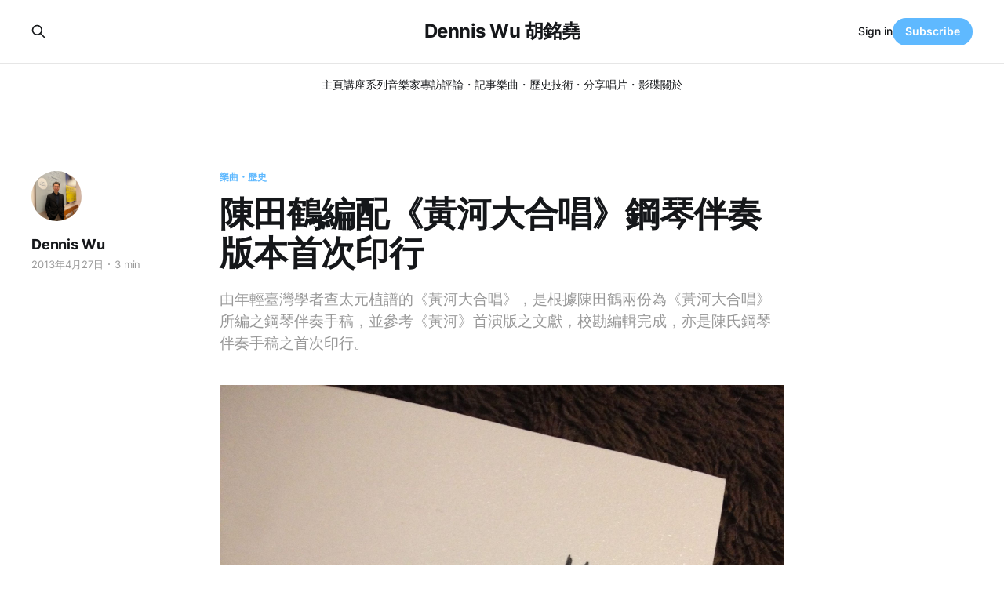

--- FILE ---
content_type: text/html; charset=utf-8
request_url: https://www.denniswu.com/chen-tianhe-huanghe/
body_size: 6417
content:
<!DOCTYPE html>
<html lang="zh_hk">

<head>
    <meta charset="utf-8">
    <meta name="viewport" content="width=device-width, initial-scale=1">
    <title>陳田鶴編配《黃河大合唱》鋼琴伴奏版本首次印行</title>
    <link rel="stylesheet" href="/assets/built/screen.css?v=917afb4a70">

    <meta name="description" content="由年輕臺灣學者查太元植譜的《黃河大合唱》，是根據陳田鶴兩份為《黃河大合唱》所編之鋼琴伴奏手稿，並參考《黃河》首演版之文獻，校勘編輯完成，亦是陳氏鋼琴伴奏手稿之首次印行。">
    <link rel="canonical" href="https://www.denniswu.com/chen-tianhe-huanghe/">
    <meta name="referrer" content="no-referrer-when-downgrade">
    <link rel="amphtml" href="https://www.denniswu.com/chen-tianhe-huanghe/amp/">
    
    <meta property="og:site_name" content="Dennis Wu 胡銘堯">
    <meta property="og:type" content="article">
    <meta property="og:title" content="陳田鶴編配《黃河大合唱》鋼琴伴奏版本首次印行">
    <meta property="og:description" content="由年輕臺灣學者查太元植譜的《黃河大合唱》，是根據陳田鶴兩份為《黃河大合唱》所編之鋼琴伴奏手稿，並參考《黃河》首演版之文獻，校勘編輯完成，亦是陳氏鋼琴伴奏手稿之首次印行。">
    <meta property="og:url" content="https://www.denniswu.com/chen-tianhe-huanghe/">
    <meta property="og:image" content="https://www.denniswu.com/content/images/2021/09/IMG_5210-e1366559331132.jpeg">
    <meta property="article:published_time" content="2013-04-27T11:47:58.000Z">
    <meta property="article:modified_time" content="2021-09-18T14:41:16.000Z">
    <meta property="article:tag" content="樂曲・歷史">
    
    <meta property="article:publisher" content="https://www.facebook.com/denniswublog">
    <meta property="article:author" content="https://www.facebook.com/denniswublog">
    <meta name="twitter:card" content="summary_large_image">
    <meta name="twitter:title" content="陳田鶴編配《黃河大合唱》鋼琴伴奏版本首次印行">
    <meta name="twitter:description" content="由年輕臺灣學者查太元植譜的《黃河大合唱》，是根據陳田鶴兩份為《黃河大合唱》所編之鋼琴伴奏手稿，並參考《黃河》首演版之文獻，校勘編輯完成，亦是陳氏鋼琴伴奏手稿之首次印行。">
    <meta name="twitter:url" content="https://www.denniswu.com/chen-tianhe-huanghe/">
    <meta name="twitter:image" content="https://www.denniswu.com/content/images/2021/09/IMG_5210-e1366559331132.jpeg">
    <meta name="twitter:label1" content="Written by">
    <meta name="twitter:data1" content="Dennis Wu">
    <meta name="twitter:label2" content="Filed under">
    <meta name="twitter:data2" content="樂曲・歷史">
    <meta name="twitter:site" content="@denniswu">
    <meta name="twitter:creator" content="@denniswu">
    
    <script type="application/ld+json">
{
    "@context": "https://schema.org",
    "@type": "Article",
    "publisher": {
        "@type": "Organization",
        "name": "Dennis Wu 胡銘堯",
        "url": "https://www.denniswu.com/",
        "logo": {
            "@type": "ImageObject",
            "url": "https://www.denniswu.com/favicon.ico",
            "width": 48,
            "height": 48
        }
    },
    "author": {
        "@type": "Person",
        "name": "Dennis Wu",
        "image": {
            "@type": "ImageObject",
            "url": "https://cdn.denniswu.com/2023/06/348317898_659669419272647_7854983643410812893_n.jpeg",
            "width": 1536,
            "height": 2048
        },
        "url": "https://www.denniswu.com/author/dennis/",
        "sameAs": [
            "https://www.facebook.com/denniswublog",
            "https://twitter.com/denniswu"
        ]
    },
    "headline": "陳田鶴編配《黃河大合唱》鋼琴伴奏版本首次印行",
    "url": "https://www.denniswu.com/chen-tianhe-huanghe/",
    "datePublished": "2013-04-27T11:47:58.000Z",
    "dateModified": "2021-09-18T14:41:16.000Z",
    "image": {
        "@type": "ImageObject",
        "url": "https://www.denniswu.com/content/images/2021/09/IMG_5210-e1366559331132.jpeg"
    },
    "keywords": "樂曲・歷史",
    "description": "由年輕臺灣學者查太元植譜的《黃河大合唱》，是根據陳田鶴兩份為《黃河大合唱》所編之鋼琴伴奏手稿，並參考《黃河》首演版之文獻，校勘編輯完成，亦是陳氏鋼琴伴奏手稿之首次印行。",
    "mainEntityOfPage": "https://www.denniswu.com/chen-tianhe-huanghe/"
}
    </script>

    <meta name="generator" content="Ghost 5.72">
    <link rel="alternate" type="application/rss+xml" title="Dennis Wu 胡銘堯" href="https://www.denniswu.com/rss/">
    <script defer src="https://cdn.jsdelivr.net/ghost/portal@~2.36/umd/portal.min.js" data-i18n="false" data-ghost="https://www.denniswu.com/" data-key="4889fdfba8323b1e2f94b0eab7" data-api="https://www.denniswu.com/ghost/api/content/" crossorigin="anonymous"></script><style id="gh-members-styles">.gh-post-upgrade-cta-content,
.gh-post-upgrade-cta {
    display: flex;
    flex-direction: column;
    align-items: center;
    font-family: -apple-system, BlinkMacSystemFont, 'Segoe UI', Roboto, Oxygen, Ubuntu, Cantarell, 'Open Sans', 'Helvetica Neue', sans-serif;
    text-align: center;
    width: 100%;
    color: #ffffff;
    font-size: 16px;
}

.gh-post-upgrade-cta-content {
    border-radius: 8px;
    padding: 40px 4vw;
}

.gh-post-upgrade-cta h2 {
    color: #ffffff;
    font-size: 28px;
    letter-spacing: -0.2px;
    margin: 0;
    padding: 0;
}

.gh-post-upgrade-cta p {
    margin: 20px 0 0;
    padding: 0;
}

.gh-post-upgrade-cta small {
    font-size: 16px;
    letter-spacing: -0.2px;
}

.gh-post-upgrade-cta a {
    color: #ffffff;
    cursor: pointer;
    font-weight: 500;
    box-shadow: none;
    text-decoration: underline;
}

.gh-post-upgrade-cta a:hover {
    color: #ffffff;
    opacity: 0.8;
    box-shadow: none;
    text-decoration: underline;
}

.gh-post-upgrade-cta a.gh-btn {
    display: block;
    background: #ffffff;
    text-decoration: none;
    margin: 28px 0 0;
    padding: 8px 18px;
    border-radius: 4px;
    font-size: 16px;
    font-weight: 600;
}

.gh-post-upgrade-cta a.gh-btn:hover {
    opacity: 0.92;
}</style>
    <script defer src="https://cdn.jsdelivr.net/ghost/sodo-search@~1.1/umd/sodo-search.min.js" data-key="4889fdfba8323b1e2f94b0eab7" data-styles="https://cdn.jsdelivr.net/ghost/sodo-search@~1.1/umd/main.css" data-sodo-search="https://www.denniswu.com/" crossorigin="anonymous"></script>
    
    <link href="https://www.denniswu.com/webmentions/receive/" rel="webmention">
    <script defer src="/public/cards.min.js?v=917afb4a70"></script>
    <link rel="stylesheet" type="text/css" href="/public/cards.min.css?v=917afb4a70">
    <script defer src="/public/member-attribution.min.js?v=917afb4a70"></script>
    <!-- Google tag (gtag.js) -->
<script async src="https://www.googletagmanager.com/gtag/js?id=G-Q0RSY9ZGXF"></script>
<script>
  window.dataLayer = window.dataLayer || [];
  function gtag(){dataLayer.push(arguments);}
  gtag('js', new Date());

  gtag('config', 'G-Q0RSY9ZGXF');
</script><style>:root {--ghost-accent-color: #5fb9ff;}</style>
</head>

<body class="post-template tag-repertoire tag-hash-import-2023-05-21-08-20 is-head-stacked has-serif-body">
<div class="gh-site">

    <header id="gh-head" class="gh-head gh-outer">
        <div class="gh-head-inner gh-inner">
            <div class="gh-head-brand">
                <div class="gh-head-brand-wrapper">
                    
                    <a class="gh-head-logo" href="https://www.denniswu.com">
                            Dennis Wu 胡銘堯
                    </a>
                    
                </div>
                <button class="gh-search gh-icon-btn" aria-label="Search this site" data-ghost-search><svg xmlns="http://www.w3.org/2000/svg" fill="none" viewBox="0 0 24 24" stroke="currentColor" stroke-width="2" width="20" height="20"><path stroke-linecap="round" stroke-linejoin="round" d="M21 21l-6-6m2-5a7 7 0 11-14 0 7 7 0 0114 0z"></path></svg></button>
                <button class="gh-burger"></button>
            </div>

            <nav class="gh-head-menu">
                <ul class="nav">
    <li class="nav-zhu-ye"><a href="https://www.denniswu.com/">主頁</a></li>
    <li class="nav-jiang-zuo-xi-lie"><a href="https://www.denniswu.com/tag/journeys-through-music/">講座系列</a></li>
    <li class="nav-yin-le-jia-zhuan-fang"><a href="https://www.denniswu.com/tag/interviews/">音樂家專訪</a></li>
    <li class="nav-ping-lun-ji-shi"><a href="https://www.denniswu.com/tag/reviews/">評論・記事</a></li>
    <li class="nav-le-qu-li-shi"><a href="https://www.denniswu.com/tag/repertoire/">樂曲・歷史</a></li>
    <li class="nav-ji-shu-fen-xiang"><a href="https://www.denniswu.com/tag/techniques/">技術・分享</a></li>
    <li class="nav-chang-pian-ying-die"><a href="https://www.denniswu.com/tag/recordings/">唱片・影碟</a></li>
    <li class="nav-guan-yu"><a href="https://www.denniswu.com/about/">關於</a></li>
</ul>

            </nav>

            <div class="gh-head-actions">
                    <button class="gh-search gh-icon-btn" aria-label="Search this site" data-ghost-search><svg xmlns="http://www.w3.org/2000/svg" fill="none" viewBox="0 0 24 24" stroke="currentColor" stroke-width="2" width="20" height="20"><path stroke-linecap="round" stroke-linejoin="round" d="M21 21l-6-6m2-5a7 7 0 11-14 0 7 7 0 0114 0z"></path></svg></button>
                    <div class="gh-head-members">
                                <a class="gh-head-link" href="#/portal/signin" data-portal="signin">Sign in</a>
                                <a class="gh-head-btn gh-btn gh-primary-btn" href="#/portal/signup" data-portal="signup">Subscribe</a>
                    </div>
            </div>
        </div>
    </header>

    
<main class="gh-main">
        <article class="gh-article post tag-repertoire tag-hash-import-2023-05-21-08-20">

            <header class="gh-article-header gh-canvas">
                    <a class="gh-article-tag" href="https://www.denniswu.com/tag/repertoire/">樂曲・歷史</a>

                <h1 class="gh-article-title">陳田鶴編配《黃河大合唱》鋼琴伴奏版本首次印行</h1>

                    <aside class="gh-article-sidebar">

        <div class="gh-author-image-list">
                <a class="gh-author-image" href="/author/dennis/">
                        <img src="https://cdn.denniswu.com/2023/06/348317898_659669419272647_7854983643410812893_n.jpeg" alt="Dennis Wu">
                </a>
        </div>

        <div class="gh-author-name-list">
                <h4 class="gh-author-name">
                    <a href="/author/dennis/">Dennis Wu</a>
                </h4>
                
        </div>

        <div class="gh-article-meta">
            <div class="gh-article-meta-inner">
                <time class="gh-article-date" datetime="2013-04-27">2013年4月27日</time>
                    <span class="gh-article-meta-sep"></span>
                    <span class="gh-article-length">3 min</span>
            </div>
        </div>

    </aside>

                    <p class="gh-article-excerpt">由年輕臺灣學者查太元植譜的《黃河大合唱》，是根據陳田鶴兩份為《黃河大合唱》所編之鋼琴伴奏手稿，並參考《黃河》首演版之文獻，校勘編輯完成，亦是陳氏鋼琴伴奏手稿之首次印行。</p>

                    <figure class="gh-article-image">
        <img
            srcset="/content/images/size/w300/2021/09/IMG_5210-e1366559331132.jpeg 300w,
                    /content/images/size/w720/2021/09/IMG_5210-e1366559331132.jpeg 720w,
                    /content/images/size/w960/2021/09/IMG_5210-e1366559331132.jpeg 960w,
                    /content/images/size/w1200/2021/09/IMG_5210-e1366559331132.jpeg 1200w,
                    /content/images/size/w2000/2021/09/IMG_5210-e1366559331132.jpeg 2000w"
            sizes="(max-width: 1200px) 100vw, 1200px"
            src="/content/images/size/w1200/2021/09/IMG_5210-e1366559331132.jpeg"
            alt="陳田鶴編配《黃河大合唱》鋼琴伴奏版本首次印行"
        >
    </figure>
            </header>

            <section class="gh-content gh-canvas">
                <p>上星期與臺中友人查太元吃了一頓飯，席間收到他植譜的《黃河大合唱》合唱本，竟然有幸見證了他研究的誕生，委實有點感到沾了一絲的光。</p><p>冼星海的《黃河大合唱》雖然很是有名，但其樂譜的版本眾多而複雜，版本間差異甚大。莫扎特的《安魂曲》，同樣因着他的去世和未能完成，而衍生出多個演出版本。冼星海雖在 1939 年完成《黃河大合唱》，但首演版本的編配簡陋，樂器也很受當時戰亂的環境所限，只就地取材，樂團單薄而且組合奇特。1941 年冼星海在莫斯科完成了交響樂團的合唱版本，捨棄了首演版本的中國樂器，而採用了西方的常規樂團，加上中國敲擊樂寫成。</p><p>由年輕臺灣學者查太元植譜的《黃河大合唱》，是根據陳田鶴兩份為《黃河大合唱》所編之鋼琴伴奏手稿，並參考《黃河》首演版之文獻，校勘編輯完成，亦是陳氏鋼琴伴奏手稿之首次印行。陳田鶴師從黃自，與賀綠汀、劉雪庵、江定仙並稱為黃自四大弟子，逝於 1955 年，寫過為數相當多的聲樂曲、合唱曲和歌劇。查太元在譜首中寫道：「本譜稿相對較簡易，適合各程度之合唱團、歌詠隊使用，既易學易演，譜面亦較貼近《黃河》原始面貌，並有鋼琴伴奏增色質感，較原譜設計之中西混編樂隊更為適應當今觀眾審美，是冼星海譜曲之《黃河》二部手稿中，目前最易於演出又不貼原貌的加工譜本。」</p><p>除了適合演出外，樂譜有着貼近文本校訂版本 (critical edition) 的參照，仔細紀錄手稿與印刊文本中之校訂理據，是學術上甚為嚴謹之編訂。除此之外，更值得我拍案叫絕的，是查兄仔細到連字體的選用，也參照了以往中國大陸出品的樂譜的字體（特別留意樂器之字體）。</p><figure class="kg-card kg-image-card"><img src="https://www.denniswu.com/content/images/2021/09/Inside-Page1.jpeg" class="kg-image" alt="Inside-Page" loading="lazy" width="2000" height="1613" srcset="https://www.denniswu.com/content/images/size/w600/2021/09/Inside-Page1.jpeg 600w, https://www.denniswu.com/content/images/size/w1000/2021/09/Inside-Page1.jpeg 1000w, https://www.denniswu.com/content/images/size/w1600/2021/09/Inside-Page1.jpeg 1600w, https://www.denniswu.com/content/images/size/w2400/2021/09/Inside-Page1.jpeg 2400w" sizes="(min-width: 720px) 720px"></figure><p>他剛在逢甲大學完成的碩士論文，是詳細研究《黃河大合唱》之原初版本，其 <a>網頁</a> 亦有 <a href="http://blog.zty.cc/?p=1979&ref=denniswu.com">徵求藝團演出《黃河大合唱》的啟事</a>。</p>
            </section>

        </article>

                <div class="gh-read-next gh-canvas">
                <section class="gh-pagehead">
                    <h4 class="gh-pagehead-title">Read next</h4>
                </section>

                <div class="gh-topic gh-topic-grid">
                    <div class="gh-topic-content">
                            <article class="gh-card post">
    <a class="gh-card-link" href="/lecture-8-beethoven/">
            <figure class="gh-card-image">
                <img
                    srcset="https://cdn.denniswu.com/2023/06/1-beethoven-bonn-1.png 300w,
                            https://cdn.denniswu.com/2023/06/1-beethoven-bonn-1.png 720w,
                            https://cdn.denniswu.com/2023/06/1-beethoven-bonn-1.png 960w,
                            https://cdn.denniswu.com/2023/06/1-beethoven-bonn-1.png 1200w,
                            https://cdn.denniswu.com/2023/06/1-beethoven-bonn-1.png 2000w"
                    sizes="(max-width: 1200px) 100vw, 1200px"
                    src="https://cdn.denniswu.com/2023/06/1-beethoven-bonn-1.png"
                    alt="西方音樂史 — 古典時期——第八講：貝多芬"
                >
            </figure>

        <div class="gh-card-wrapper">
            <header class="gh-card-header">
                <h3 class="gh-card-title">西方音樂史 — 古典時期——第八講：貝多芬</h3>
            </header>

                    <div class="gh-card-excerpt">在貝多芬之前，音樂是有着不同的社會工用；它們的創作者與演出者，為着這些不同的演出場合效力。這些音樂家都有着非凡的工藝，帶來典雅與工整的音樂。
但在貝多芬之後，音樂家更成為意念的工匠，以及展現人類非凡創意的媒介。</div>

            <footer class="gh-card-footer">
                <span class="gh-card-author">Dennis Wu</span>
                <time class="gh-card-date" datetime="2023-03-30">2023年3月30日</time>
            </footer>
        </div>
    </a>
</article>                            <article class="gh-card post">
    <a class="gh-card-link" href="/lecture-7-concerto/">
            <figure class="gh-card-image">
                <img
                    srcset="https://cdn.denniswu.com/2023/06/1-card-game-copy.png 300w,
                            https://cdn.denniswu.com/2023/06/1-card-game-copy.png 720w,
                            https://cdn.denniswu.com/2023/06/1-card-game-copy.png 960w,
                            https://cdn.denniswu.com/2023/06/1-card-game-copy.png 1200w,
                            https://cdn.denniswu.com/2023/06/1-card-game-copy.png 2000w"
                    sizes="(max-width: 1200px) 100vw, 1200px"
                    src="https://cdn.denniswu.com/2023/06/1-card-game-copy.png"
                    alt="西方音樂史 — 古典時期——第七講：協奏曲與獨奏者的崛起"
                >
            </figure>

        <div class="gh-card-wrapper">
            <header class="gh-card-header">
                <h3 class="gh-card-title">西方音樂史 — 古典時期——第七講：協奏曲與獨奏者的崛起</h3>
            </header>

                    <div class="gh-card-excerpt">獨奏者從音樂的歷史中，由一眾樂手之中，走向讓人注目的明星地位，甚至是能在公眾間有着呼風喚雨的名聲。但是，在這短短的十八世紀間，身為獨奏者與創作者的音樂能力，本來是集中一身的才華，慢慢變成兩個不同身份。</div>

            <footer class="gh-card-footer">
                <span class="gh-card-author">Dennis Wu</span>
                <time class="gh-card-date" datetime="2023-03-23">2023年3月23日</time>
            </footer>
        </div>
    </a>
</article>                            <article class="gh-card post">
    <a class="gh-card-link" href="/lecture-6-opera/">
            <figure class="gh-card-image">
                <img
                    srcset="https://cdn.denniswu.com/2023/06/1-San_Carlo_Opera_House-copy.jpeg 300w,
                            https://cdn.denniswu.com/2023/06/1-San_Carlo_Opera_House-copy.jpeg 720w,
                            https://cdn.denniswu.com/2023/06/1-San_Carlo_Opera_House-copy.jpeg 960w,
                            https://cdn.denniswu.com/2023/06/1-San_Carlo_Opera_House-copy.jpeg 1200w,
                            https://cdn.denniswu.com/2023/06/1-San_Carlo_Opera_House-copy.jpeg 2000w"
                    sizes="(max-width: 1200px) 100vw, 1200px"
                    src="https://cdn.denniswu.com/2023/06/1-San_Carlo_Opera_House-copy.jpeg"
                    alt="西方音樂史 — 古典時期——第六講：歌劇"
                >
            </figure>

        <div class="gh-card-wrapper">
            <header class="gh-card-header">
                <h3 class="gh-card-title">西方音樂史 — 古典時期——第六講：歌劇</h3>
            </header>

                    <div class="gh-card-excerpt">莫扎特的成功，在於將音樂的戲劇性，毫無保留地發揮。在他而言，沒有創作的框架，一切音樂的元素，都是為他筆下的故事效力。</div>

            <footer class="gh-card-footer">
                <span class="gh-card-author">Dennis Wu</span>
                <time class="gh-card-date" datetime="2023-03-16">2023年3月16日</time>
            </footer>
        </div>
    </a>
</article>                    </div>
                </div>
            </div>

        </main>

    <footer class="gh-foot gh-outer">
        <div class="gh-foot-inner gh-inner">
                <section class="gh-subscribe">
                    <h3 class="gh-subscribe-title">Subscribe to Dennis Wu 胡銘堯</h3>
                    <button class="gh-subscribe-btn gh-btn" data-portal="signup"><svg width="20" height="20" viewBox="0 0 20 20" fill="none" stroke="currentColor" xmlns="http://www.w3.org/2000/svg">
    <path d="M3.33332 3.33334H16.6667C17.5833 3.33334 18.3333 4.08334 18.3333 5.00001V15C18.3333 15.9167 17.5833 16.6667 16.6667 16.6667H3.33332C2.41666 16.6667 1.66666 15.9167 1.66666 15V5.00001C1.66666 4.08334 2.41666 3.33334 3.33332 3.33334Z" stroke-width="1.5" stroke-linecap="round" stroke-linejoin="round"/>
    <path d="M18.3333 5L9.99999 10.8333L1.66666 5" stroke-width="1.5" stroke-linecap="round" stroke-linejoin="round"/>
</svg> Subscribe now</button>
                </section>

            <nav class="gh-foot-menu">
                <ul class="nav">
    <li class="nav-guan-yu"><a href="https://www.denniswu.com/about/">關於</a></li>
    <li class="nav-hu-ming-yao"><a href="https://www.denniswu.com/biography-chinese/">胡銘堯</a></li>
    <li class="nav-dennis-wu"><a href="https://www.denniswu.com/biography-english/">Dennis Wu</a></li>
</ul>

            </nav>

            <div class="gh-copyright">
                    Dennis Wu 胡銘堯 © 2026. Powered by <a href="https://ghost.org/" target="_blank" rel="noopener">Ghost</a>
            </div>
        </div>
    </footer>

</div>

    <div class="pswp" tabindex="-1" role="dialog" aria-hidden="true">
    <div class="pswp__bg"></div>

    <div class="pswp__scroll-wrap">
        <div class="pswp__container">
            <div class="pswp__item"></div>
            <div class="pswp__item"></div>
            <div class="pswp__item"></div>
        </div>

        <div class="pswp__ui pswp__ui--hidden">
            <div class="pswp__top-bar">
                <div class="pswp__counter"></div>

                <button class="pswp__button pswp__button--close" title="Close (Esc)"></button>
                <button class="pswp__button pswp__button--share" title="Share"></button>
                <button class="pswp__button pswp__button--fs" title="Toggle fullscreen"></button>
                <button class="pswp__button pswp__button--zoom" title="Zoom in/out"></button>

                <div class="pswp__preloader">
                    <div class="pswp__preloader__icn">
                        <div class="pswp__preloader__cut">
                            <div class="pswp__preloader__donut"></div>
                        </div>
                    </div>
                </div>
            </div>

            <div class="pswp__share-modal pswp__share-modal--hidden pswp__single-tap">
                <div class="pswp__share-tooltip"></div>
            </div>

            <button class="pswp__button pswp__button--arrow--left" title="Previous (arrow left)"></button>
            <button class="pswp__button pswp__button--arrow--right" title="Next (arrow right)"></button>

            <div class="pswp__caption">
                <div class="pswp__caption__center"></div>
            </div>
        </div>
    </div>
</div>
<script src="/assets/built/main.min.js?v=917afb4a70"></script>



</body>

</html>
